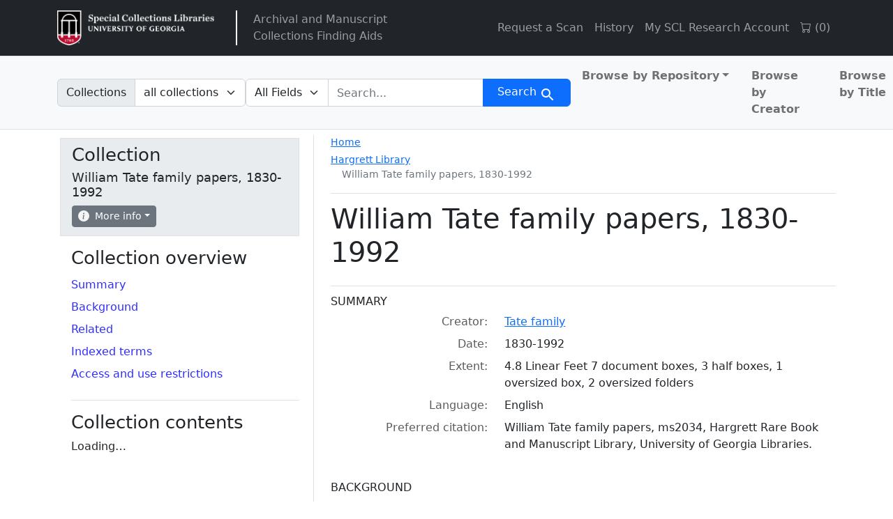

--- FILE ---
content_type: text/html; charset=utf-8
request_url: https://sclfind.libs.uga.edu/catalog/ms2034
body_size: 28227
content:


<!DOCTYPE html>
<html class="no-js" lang="en">
  <head>
    <meta charset="utf-8">
    <meta http-equiv="Content-Type" content="text/html; charset=utf-8">
    <meta name="viewport" content="width=device-width, initial-scale=1, shrink-to-fit=no">

    <title>William Tate family papers, 1830-1992 - Arclight</title>
    <script>
        document.querySelector('html').classList.remove('no-js');
    </script>
    <link href="https://sclfind.libs.uga.edu/catalog/opensearch.xml" title="Arclight" type="application/opensearchdescription+xml" rel="search" />
    <link rel="icon" type="image/x-icon" href="/assets/favicon-b9324049b274f9f814afe4a06df128846ecfa709bd338b438215caf6ad1d16e0.ico" />
    <link rel="stylesheet" href="/assets/application-eca3df120b0d6c4746bcf9d282f749849a535432d0a6db9890283e8d5d8a82d9.css" media="all" data-turbo-track="reload" />

    <!-- CDN Bootstrap -->
    <link rel="stylesheet" href="https://cdn.jsdelivr.net/npm/bootstrap-icons@1.10.5/font/bootstrap-icons.css">

    <!-- Getting Javascript via importmaps -->
    <script type="importmap" data-turbo-track="reload">{
  "imports": {
    "application": "/assets/application-4ef917785453b5ebf086f6aa563ba0989c1aa51171d01c904094f8a09212d928.js",
    "@hotwired/turbo-rails": "/assets/turbo.min-f309baafa3ae5ad6ccee3e7362118b87678d792db8e8ab466c4fa284dd3a4700.js",
    "@hotwired/stimulus": "/assets/stimulus.min-d03cf1dff41d6c5698ec2c5d6a501615a7a33754dbeef8d1edd31c928d17c652.js",
    "@hotwired/stimulus-loading": "/assets/stimulus-loading-1fc59770fb1654500044afd3f5f6d7d00800e5be36746d55b94a2963a7a228aa.js",
    "@popperjs/core": "https://ga.jspm.io/npm:@popperjs/core@2.11.6/dist/umd/popper.min.js",
    "bootstrap": "https://ga.jspm.io/npm:bootstrap@5.2.2/dist/js/bootstrap.js",
    "arclight": "/assets/arclight/arclight-5ab382d47357bb603250a735d667a3d450882fa90304c650b2a65f71d6551015.js",
    "arclight/oembed_controller": "/assets/arclight/oembed_controller-3754c1de2d5e5e9dac39b04f8e7427737b2a522e644ffafc0215854fc942961b.js",
    "arclight/truncate_controller": "/assets/arclight/truncate_controller-7c4ca7ce02d69de45340c089f98a9b0c58a65b1af5ed1cdfea9cd6171d21fafe.js",
    "vue": "https://unpkg.com/vue@3/dist/vue.esm-browser.js",
    "external_online_form": "/assets/external_online_form-b191c166d83e5bf82aaffc21fa713c912dad8b86df8b9cf20c189c073ad971b6.js",
    "@github/auto-complete-element": "/assets/@github--auto-complete-element-a7f696188a93bb2463eb1e452fe870e36e384c944824f5ccc5a7420a8bfc339e.js",
    "@github/combobox-nav": "/assets/@github--combobox-nav-107d2550ff0fa86c38841f8e94e2c02c5ba1c07f6f9d619d2e5b0cf977ffa783.js",
    "blacklight/bookmark_toggle": "/assets/blacklight/bookmark_toggle-97b6e8357b4b80f49f7978d752d5b6e7e7f728fe9415742ab71b74418d689fad.js",
    "blacklight/button_focus": "/assets/blacklight/button_focus-9e15a08a7a1886d78f54ed5d25655a8a07a535dcdd4de584da5c6c6d47e4188c.js",
    "blacklight/checkbox_submit": "/assets/blacklight/checkbox_submit-9ebcfa4e973e594a41674f2cc3b507dc5475ca17b0014abd4279c75f754cb9fe.js",
    "blacklight/core": "/assets/blacklight/core-9a0b4447c74a8b80416ff14a7b5e9ec78c884b95b5ed0155cae0eb01c83af0dc.js",
    "blacklight/debounce": "/assets/blacklight/debounce-26300ecbf3b3807dbc7844415c7f5f87c5684c12038334ab29efbd9cddce3cdc.js",
    "blacklight/facet_suggest": "/assets/blacklight/facet_suggest-45dc1bb7a93afb37a798297ed4611712e9c20a45595d9b1c390ec7619d40ba8d.js",
    "blacklight": "/assets/blacklight/index-97d2fe204ffb9ab17af882d9e8fe00df2e832cb0b5be33ec5864437416216e65.js",
    "blacklight/modal": "/assets/blacklight/modal-0b3b3a243f2364af3c08c87305a0d5732dc518c78c288955bae2032782f2a076.js",
    "blacklight/modalForm": "/assets/blacklight/modalForm-02d8c117d37bf34110a491a76d0889980cb960ebfe1c1c2445e9de64e8637fee.js",
    "blacklight/search_context": "/assets/blacklight/search_context-e9b0ae43b9625d63735f2e9439b237bb34f45243066f906ad4bdbae823a7f46f.js",
    "controllers/application": "/assets/controllers/application-368d98631bccbf2349e0d4f8269afb3fe9625118341966de054759d96ea86c7e.js",
    "controllers": "/assets/controllers/index-2db729dddcc5b979110e98de4b6720f83f91a123172e87281d5a58410fc43806.js",
    "controllers/toc_controller": "/assets/controllers/toc_controller-3914794fd3958ec951b2ca9fffa02d1e99c1eeba3d13cef3fb25a54ab6846ed6.js"
  }
}</script>
<link rel="modulepreload" href="/assets/application-4ef917785453b5ebf086f6aa563ba0989c1aa51171d01c904094f8a09212d928.js">
<link rel="modulepreload" href="/assets/turbo.min-f309baafa3ae5ad6ccee3e7362118b87678d792db8e8ab466c4fa284dd3a4700.js">
<link rel="modulepreload" href="/assets/stimulus.min-d03cf1dff41d6c5698ec2c5d6a501615a7a33754dbeef8d1edd31c928d17c652.js">
<link rel="modulepreload" href="/assets/stimulus-loading-1fc59770fb1654500044afd3f5f6d7d00800e5be36746d55b94a2963a7a228aa.js">
<script src="/assets/es-module-shims.min-4ca9b3dd5e434131e3bb4b0c1d7dff3bfd4035672a5086deec6f73979a49be73.js" async="async" data-turbo-track="reload"></script>
<script type="module">import "application"</script>

    <meta name="csrf-param" content="authenticity_token" />
<meta name="csrf-token" content="utdFx20vENCSyTuk8l3ZOo4qpVlrs9HG1wnNaRb_SlAylBRu8RvXS9YYVduGKVkAr8p4lBr-EsP-BkNIlShzag" />
    <link rel="alternate" title="xml" type="application/xml" href="https://sclfind.libs.uga.edu/catalog/ms2034.xml" />
<link rel="alternate" title="dc_xml" type="text/xml" href="https://sclfind.libs.uga.edu/catalog/ms2034.dc_xml" />
<link rel="alternate" title="oai_dc_xml" type="text/xml" href="https://sclfind.libs.uga.edu/catalog/ms2034.oai_dc_xml" />
  </head>
  <body class="blacklight-catalog blacklight-catalog-show">
  <nav id="skip-link" role="navigation" aria-label="Skip links">
    <a class="element-invisible element-focusable rounded-bottom py-2 px-3" data-turbolinks="false" href="#search_field">Skip to search</a>
    <a class="element-invisible element-focusable rounded-bottom py-2 px-3" data-turbolinks="false" href="#main-container">Skip to main content</a>
    
  </nav>
  <header>
  <nav class="navbar navbar-expand-md navbar-dark bg-dark topbar" role="navigation">
  <div class="container">
    <a class="mb-0 navbar-brand navbar-logo" href="https://www.libs.uga.edu/scl">Arclight</a>
    <span class="vertical-separator"></span>
    <ul class="navbar-nav">
      <li class="nav-item">
        <a href="/" class="nav-link">
          Archival and Manuscript<br>Collections Finding Aids
        </a>
      </li>
    </ul>
    <button class="navbar-toggler navbar-toggler-right" type="button" data-toggle="collapse" data-bs-toggle="collapse" data-target="#user-util-collapse" data-bs-target="#user-util-collapse" aria-controls="user-util-collapse" aria-expanded="false" aria-label="Toggle navigation">
      <span class="navbar-toggler-icon"></span>
    </button>

    <div class="collapse navbar-collapse justify-content-md-end" id="user-util-collapse">
      <ul class="navbar-nav">
  
    <li class="nav-item"><a href="https://www.libs.uga.edu/scl/research/copies" class="nav-link">Request a Scan</a></li>

    <li class="nav-item"><a class="nav-link" href="/search_history">History</a>
</li>

    <li class="nav-item"><a href="https://uga.aeon.atlas-sys.com/logon" class="nav-link">My SCL Research Account</a></li>

    <li class="nav-item"><a id="cart-link" class="nav-link" href="#" role="button">
  <i class="bi bi-cart"></i>
  (<span id="cart-total">0</span>)
</a></li>

    <li class="nav-item"></li>

</ul>

    </div>
  </div>
</nav>
  
  <div class="navbar-search navbar navbar-light bg-light navbar-non-homepage" role="navigation" aria-label="Search">
    <div class="container">
      <search>
  <form class="search-query-form" action="https://sclfind.libs.uga.edu/catalog" accept-charset="UTF-8" method="get">
    <input type="hidden" name="group" value="false" autocomplete="off" />
      <label class="sr-only visually-hidden" for="search_field">Search in</label>
          <div class="input-group within-collection-dropdown">
      <label class="input-group-text" id="within_collection_label" for="within_collection">
        Collections
      </label>
      <select name="f[collection][]" id="within_collection" class="form-select search-field rounded-end" aria-labelledby="within_collection_label"><option selected="selected" value="">all collections</option>
<option value="William Tate family papers, 1830-1992">this collection</option></select>
    </div>

    <input type="checkbox" name="f[access][]" id="online_content" value="online" />

    <div class="input-group">
      


        <select title="Targeted search options" class="custom-select form-select search-field" name="search_field" id="search_field"><option value="all_fields">All Fields</option>
<option value="keyword">Keyword</option>
<option value="name">Name</option>
<option value="place">Place</option>
<option value="subject">Subject</option>
<option value="title">Title</option></select>

      <label class="sr-only visually-hidden" for="q">search for</label>
        <auto-complete src="/catalog/suggest" for="autocomplete-popup" class="search-autocomplete-wrapper rounded-0">
          <input placeholder="Search..." class="search-q q form-control rounded-0" aria-label="search for" aria-autocomplete="list" aria-controls="autocomplete-popup" type="search" name="q" id="q" />
          <ul id="autocomplete-popup" class="dropdown-menu" role="listbox" aria-label="search for" hidden></ul>
        </auto-complete>

      
      <button class="btn btn-primary search-btn" type="submit" id="search"><span class="visually-hidden-sm me-sm-1 submit-search-text">Search</span><span class="blacklight-icons blacklight-icons-search"><svg xmlns="http://www.w3.org/2000/svg" fill="currentColor" aria-hidden="true" width="24" height="24" viewBox="0 0 24 24">
  <path fill="none" d="M0 0h24v24H0V0z"/><path d="M15.5 14h-.79l-.28-.27C15.41 12.59 16 11.11 16 9.5 16 5.91 13.09 3 9.5 3S3 5.91 3 9.5 5.91 16 9.5 16c1.61 0 3.09-.59 4.23-1.57l.27.28v.79l5 4.99L20.49 19l-4.99-5zm-6 0C7.01 14 5 11.99 5 9.5S7.01 5 9.5 5 14 7.01 14 9.5 11.99 14 9.5 14z"/>
</svg>
</span></button>
    </div>
</form>
</search>

      <div class='al-masthead bg-light'>
        <nav class="col-md-4 nav-links justify-content-end" aria-label="browse">
          <ul class="navbar-nav">
            <ul class="navbar-nav flex-row flex-nowrap me-auto">
  <li class="nav-item dropdown me-3">
    <a class="nav-link dropdown-toggle fw-bold" href="#" id="browseCategoryDropdown" role="button" data-bs-toggle="dropdown" aria-expanded="false">Browse by Repository</a>
    <ul class="dropdown-menu" aria-labelledby="browseCategoryDropdown">
      <li>
        <a class="dropdown-item fw-bold" href="/catalog?f%5Blevel%5D%5B%5D=Collection&amp;f%5Brepository%5D%5B%5D=Richard+B.+Russell+Library+for+Political+Research+and+Studies">Richard B. Russell Library for Political Research and Studies</a>
      </li>
      <li>
        <a class="dropdown-item fw-bold" href="/catalog?f%5Blevel%5D%5B%5D=Collection&amp;f%5Brepository%5D%5B%5D=Hargrett+Library">Hargrett Library</a>
      </li>
      <li>
        <a class="dropdown-item fw-bold" href="/catalog?f%5Blevel%5D%5B%5D=Collection&amp;f%5Brepository%5D%5B%5D=University+of+Georgia+Archives">University of Georgia Archives</a>
      </li>
      <li>
        <a class="dropdown-item fw-bold" href="/catalog?f%5Blevel%5D%5B%5D=Collection&amp;f%5Brepository%5D%5B%5D=Historic+Clothing+and+Textile+Collection">Historic Clothing and Textile Collection</a>
      </li>
    </ul>
  </li>
  <li class="nav-item me-3">
    <a class="nav-link fw-bold" href="/catalog?f%5Blevel%5D%5B%5D=Collection&amp;group=true&amp;q=&amp;search_field=all_fields&amp;sort=creator_sort+asc">Browse by Creator</a>
  </li>
  <li class="nav-item">
    <a class="nav-link fw-bold" href="/catalog?f%5Blevel%5D%5B%5D=Collection&amp;group=true&amp;q=&amp;search_field=all_fields&amp;sort=title_sort+asc">Browse by Title</a>
  </li>
</ul>

          </ul>
        </nav>
      </div>
    </div>
</div>
</header>


  <main id="main-container" class="container" role="main" aria-label="Main content">
    

    <div class="row">
  <div class="col-md-12">
    <div id="main-flashes" class="">
      <div class="flash_messages">
    
    
    
    
</div>

    </div>
  </div>
</div>


      <div class="row">
          <section class="col-12 col-lg-8 show-document order-2">
    


<div class='d-md-flex justify-content-between al-show'>
  <div class='al-show-breadcrumb'>
    <nav aria-label="breadcrumb">
      <ol class="breadcrumb">
  <li class="breadcrumb-home-link">
    <a href="/">Home</a>
  </li>
  <li class="breadcrumb-item breadcrumb-item-1">
    <span aria-hidden="true"><span class="al-repository-content-icon blacklight-icons blacklight-icons-repository"><svg xmlns="http://www.w3.org/2000/svg" height="24" width="24" viewBox="0 0 24 24"><path fill="none" d="M0 0h24v24H0V0z"/><path d="M4 10v7h3v-7H4zm6 0v7h3v-7h-3zM2 22h19v-3H2v3zm14-12v7h3v-7h-3zm-4.5-9L2 6v2h19V6l-9.5-5z"/></svg>
</span></span>
    <span class="breadcrumb-text"><a href="/repositories/gua-harg">Hargrett Library</a></span>
    <ol class="breadcrumb">
        <li class="breadcrumb-item breadcrumb-item-4">
          <span aria-hidden="true"><span class="al-collection-content-icon blacklight-icons blacklight-icons-collection"><svg xmlns="http://www.w3.org/2000/svg" width="24" height="24" viewBox="0 0 512 512"><path d="M32 448c0 17.7 14.3 32 32 32h384c17.7 0 32-14.3 32-32V160H32v288zm160-212c0-6.6 5.4-12 12-12h104c6.6 0 12 5.4 12 12v8c0 6.6-5.4 12-12 12H204c-6.6 0-12-5.4-12-12v-8zM480 32H32C14.3 32 0 46.3 0 64v48c0 8.8 7.2 16 16 16h480c8.8 0 16-7.2 16-16V64c0-17.7-14.3-32-32-32z"/></svg>
</span></span>
          <span class="breadcrumb-text">William Tate family papers, 1830-1992</span>
        </li>
    </ol>
  </li>
</ol>

    </nav>
  </div>
</div>

<div class="title-container">
  <h1>
    William Tate family papers, 1830-1992
</h1>  
  <button name="button" type="button" class="btn btn-sm btn-secondary d-lg-none sidebar-toggle" data-bs-toggle="offcanvas" data-bs-target="#sidebar" aria-controls="sidebar">Navigate the collection</button>
  
</div>


  <div id="metadata">
    <h2 class="sr-only visually-hidden">Collection context</h2>
    <div id="summary">
    <h3 class='al-show-sub-heading'>
      Summary
    </h3>

  <dl class="row dl-invert">
      <dt class="blacklight-creator col-md-3 offset-md-1">    Creator:
</dt>
  <dd class="col-md-8 blacklight-creator">    <a href="/catalog?f%5Bcreator%5D%5B%5D=Tate+family">Tate family</a>
</dd>

      <dt class="blacklight-date col-md-3 offset-md-1">    Date:
</dt>
  <dd class="col-md-8 blacklight-date">    1830-1992
</dd>

      <dt class="blacklight-extent col-md-3 offset-md-1">    Extent:
</dt>
  <dd class="col-md-8 blacklight-extent">    4.8 Linear Feet 7 document boxes, 3 half boxes, 1 oversized box, 2 oversized folders
</dd>

      <dt class="blacklight-language col-md-3 offset-md-1">    Language:
</dt>
  <dd class="col-md-8 blacklight-language">    English
</dd>

      <dt class="blacklight-prefercite col-md-3 offset-md-1">    Preferred citation:
</dt>
  <dd class="col-md-8 blacklight-prefercite">    <p>William Tate family papers, ms2034, Hargrett Rare Book and Manuscript Library, University of Georgia Libraries.</p>
</dd>

</dl></div><div id="background">
    <h3 class='al-show-sub-heading'>
      Background
    </h3>

  <dl class="row dl-invert">
      <dt class="blacklight-scopecontent col-md-3 offset-md-1">    Scope and content:
</dt>
  <dd class="col-md-8 blacklight-scopecontent">    <p>The collection consists of correspondence, printed material, manuscripts, financial records, account books, and scrapbooks. Correspondence between Tate family members relates to news of family and friends. Correspondents include Carter Tate, Edna Tate, Philip May Tate, Susan Tate, and William Tate. Earlier materials pertain to Athens businessman Asaph King Childs, including account books, cash books, bills and receipts, correspondence, and timebooks documenting Childs' involvement with or management of the Cliff House (Tallulah Falls, Ga.), Childs &amp; Moss (Athens, Ga.), and Childs, Nickerson &amp; Company (Athens, Ga.). The collection also contains Civil War correspondence between Shatt C. Mitchell of the 13th Georgia Infantry Regiment and his wife Chloe including letters describing the battle of Antietam (Md.). Additional materials include scrapbooks containing clippings relating to Corra Harris.</p>
</dd>

      <dt class="blacklight-bioghist col-md-3 offset-md-1">    Biographical / historical:
</dt>
  <dd class="col-md-8 blacklight-bioghist">    <p>William Tate (1903-1980) was the Dean of Men, University of Georgia, 1946 to 1971. In 1981, the University of Georgia Tate Student Center was named in his honor. Tate attended Fairmount High School and the Georgia Military Academy. He then entered the University of Georgia, earning a Bachelor's degree in 1924 and a Master's in 1927. He went on to do graduate work at Columbia University, Harvard University, and the University of Chicago. From 1924 to 1929 he was an instructor in English and Debate Coach at the University of Georgia. From 1929 to 1936 he was Head of the English Department and Track Coach at the McCallie School in Chattanooga, Tennessee. In 1932 William Tate married Susan Frances Barrow, a granddaughter of University Chancellor David Barrow. They had two sons, Ben and Jeff. In 1936 Tate returned to the University of Georgia as Dean of Freshmen and Assistant Professor of English. He then went on to become Dean of Students, Assistant to the President, and in 1946 became Dean of Men, a position he held for twenty-five years. Tate was a very asute and popular faculty member who ruled over the student body with a reputation for being strict but fair. He is well-known for his role in overseeing students during UGA's desegregation by the first two African American students, Charlayne Hunter and Hamilton Holmes, in 1961.</p>
</dd>

</dl></div><div id="related">
    <h3 class='al-show-sub-heading'>
      Related
    </h3>

  <dl class="row dl-invert">
      <dt class="blacklight-odd col-md-3 offset-md-1">    Other descriptive data:
</dt>
  <dd class="col-md-8 blacklight-odd">    <p>Cataloged as part of the Georgia Archives and Manuscripts Automated Access Project: A Special Collections Gateway Program of the University Center in Georgia.</p>
</dd>

</dl></div><div id="indexed-terms">
    <h3 class='al-show-sub-heading'>
      Indexed terms
    </h3>

  <dl class="row dl-invert">
      <dt class="blacklight-access_subjects col-md-3 offset-md-1">    Subjects:
</dt>
  <dd class="col-md-8 blacklight-access_subjects">    <a href="/catalog?f%5Bsubject%5D%5B%5D=Resorts+--+Georgia.">Resorts -- Georgia.</a><br/><a href="/catalog?f%5Bsubject%5D%5B%5D=Universities+and+colleges+--+Faculty.">Universities and colleges -- Faculty.</a><br/><a href="/catalog?f%5Bsubject%5D%5B%5D=Merchants+--+Georgia.">Merchants -- Georgia.</a><br/><a href="/catalog?f%5Bsubject%5D%5B%5D=Scrapbooks.">Scrapbooks.</a><br/><a href="/catalog?f%5Bsubject%5D%5B%5D=Stores%2C+Retail+--+Georgia.">Stores, Retail -- Georgia.</a><br/><a href="/catalog?f%5Bsubject%5D%5B%5D=Soldiers+--+Georgia.">Soldiers -- Georgia.</a><br/><a href="/catalog?f%5Bsubject%5D%5B%5D=Hardware+stores+--+Georgia.">Hardware stores -- Georgia.</a><br/><a href="/catalog?f%5Bsubject%5D%5B%5D=Antietam%2C+Battle+of%2C+Md.%2C+1862.">Antietam, Battle of, Md., 1862.</a><br/><a href="/catalog?f%5Bsubject%5D%5B%5D=Business+records.">Business records.</a><br/><a href="/catalog?f%5Bsubject%5D%5B%5D=Account+books">Account books</a>
</dd>

      <dt class="blacklight-names_coll col-md-3 offset-md-1">    Names:
</dt>
  <dd class="col-md-8 blacklight-names_coll">    <a href="/catalog?f%5Bnames%5D%5B%5D=University+of+Georgia+--+Faculty">University of Georgia -- Faculty</a><br/><a href="/catalog?f%5Bnames%5D%5B%5D=Preservation+of+Old+Athens+%28Ga.%29">Preservation of Old Athens (Ga.)</a><br/><a href="/catalog?f%5Bnames%5D%5B%5D=Confederate+States+of+America.+Army.+Georgia+Infantry+Regiment%2C+13th">Confederate States of America. Army. Georgia Infantry Regiment, 13th</a><br/><a href="/catalog?f%5Bnames%5D%5B%5D=Cliff+House+%28Tallulah+Falls%2C+Ga.%29">Cliff House (Tallulah Falls, Ga.)</a><br/><a href="/catalog?f%5Bnames%5D%5B%5D=Childs%2C+Nickerson+%26+Company+%28Athens%2C+Ga.%29">Childs, Nickerson &amp; Company (Athens, Ga.)</a><br/><a href="/catalog?f%5Bnames%5D%5B%5D=Harris%2C+Corra%2C+1869-1935">Harris, Corra, 1869-1935</a><br/><a href="/catalog?f%5Bnames%5D%5B%5D=Tate%2C+William%2C+1903-1980">Tate, William, 1903-1980</a><br/><a href="/catalog?f%5Bnames%5D%5B%5D=Tate%2C+Susan+Frances+Barrow%2C+1908-">Tate, Susan Frances Barrow, 1908-</a><br/><a href="/catalog?f%5Bnames%5D%5B%5D=Tate%2C+Philip+May">Tate, Philip May</a><br/><a href="/catalog?f%5Bnames%5D%5B%5D=Tate%2C+Edna+Ferguson">Tate, Edna Ferguson</a><br/><a href="/catalog?f%5Bnames%5D%5B%5D=Tate%2C+Carter">Tate, Carter</a><br/><a href="/catalog?f%5Bnames%5D%5B%5D=Childs%2C+Asaph+King%2C+1820-1902">Childs, Asaph King, 1820-1902</a><br/><a href="/catalog?f%5Bnames%5D%5B%5D=Mitchell%2C+Shatt+C.">Mitchell, Shatt C.</a><br/><a href="/catalog?f%5Bnames%5D%5B%5D=Mitchell%2C+Chloe">Mitchell, Chloe</a>
</dd>

      <dt class="blacklight-places col-md-3 offset-md-1">    Places:
</dt>
  <dd class="col-md-8 blacklight-places">    <a href="/catalog?f%5Bplace%5D%5B%5D=Maryland+--+History+--+Civil+War%2C+1861-1865.">Maryland -- History -- Civil War, 1861-1865.</a><br/><a href="/catalog?f%5Bplace%5D%5B%5D=Athens+%28Ga.%29">Athens (Ga.)</a>
</dd>

</dl></div>
  </div>



  <div id="access-and-use-restrictions">
    <h2 class="al-show-sub-heading">Access and use restrictions</h2>

      <div id="span-class-translation_missing-title-translation-missing-en-arclight-views-show-sections-cite_field-cite-field-span">

  <dl class="row dl-invert">
      <dt class="blacklight-prefercite col-md-3 offset-md-1">    Preferred citation:
</dt>
  <dd class="col-md-8 blacklight-prefercite">    <p>William Tate family papers, ms2034, Hargrett Rare Book and Manuscript Library, University of Georgia Libraries.</p>
</dd>

</dl></div>

  </div>




  </section>

  <aside class="col-lg-4 order-1 collection-sidebar" aria-label="Tools">
        <div class="offcanvas-lg offcanvas-start p-3 p-lg-1" tabindex="-1" id="sidebar">
  <div class='al-show-actions-box mb-3'>
  <div class="al-actions-box-container">
    <button type="button" class="btn-close d-lg-none float-end mt-1 me-1" data-bs-dismiss="offcanvas" data-bs-target="#sidebar" aria-label="Close"></button>
    <h2>Collection</h2>
    <h3>William Tate family papers, 1830-1992</h3>

    <div class="al-collection-context-actions d-flex flex-wrap gap-1">
      
      <div class='al-show-actions-box-info'>

  <div class="dropdown">
    <button class="dropdown-toggle btn btn-secondary btn-sm" type="button" data-bs-toggle="dropdown" aria-expanded="false">
      <svg xmlns="http://www.w3.org/2000/svg" width="16" height="16" fill="currentColor" class="bi bi-info-circle-fill" viewBox="0 0 16 16">
  <path d="M8 16A8 8 0 1 0 8 0a8 8 0 0 0 0 16zm.93-9.412-1 4.705c-.07.34.029.533.304.533.194 0 .487-.07.686-.246l-.088.416c-.287.346-.92.598-1.465.598-.703 0-1.002-.422-.808-1.319l.738-3.468c.064-.293.006-.399-.287-.47l-.451-.081.082-.381 2.29-.287zM8 5.5a1 1 0 1 1 0-2 1 1 0 0 1 0 2z"/>
</svg>
 More info
    </button>
    <div class="dropdown-menu shadow-lg p-2" style="min-width: 300px;" >
      <table style="width: 100%">
        <tr>
          <th scope="row">Collection ID</th>
          <td>ms2034</td>
        </tr>
        <tr>
          <th scope="row">Total components</th>
          <td>114</td>
        </tr>
        <tr>
          <th scope="row">Items available online</th>
          <td><span class="al-online-content-icon"><span class="blacklight-icons blacklight-icons-online">
<svg xmlns="http://www.w3.org/2000/svg" height="24" width="24" viewBox="0 0 640 512"><path d="M608 0H160a32 32 0 0 0-32 32v96h160V64h192v320h128a32 32 0 0 0 32-32V32a32 32 0 0 0-32-32zM232 103a9 9 0 0 1-9 9h-30a9 9 0 0 1-9-9V73a9 9 0 0 1 9-9h30a9 9 0 0 1 9 9zm352 208a9 9 0 0 1-9 9h-30a9 9 0 0 1-9-9v-30a9 9 0 0 1 9-9h30a9 9 0 0 1 9 9zm0-104a9 9 0 0 1-9 9h-30a9 9 0 0 1-9-9v-30a9 9 0 0 1 9-9h30a9 9 0 0 1 9 9zm0-104a9 9 0 0 1-9 9h-30a9 9 0 0 1-9-9V73a9 9 0 0 1 9-9h30a9 9 0 0 1 9 9zm-168 57H32a32 32 0 0 0-32 32v288a32 32 0 0 0 32 32h384a32 32 0 0 0 32-32V192a32 32 0 0 0-32-32zM96 224a32 32 0 1 1-32 32 32 32 0 0 1 32-32zm288 224H64v-32l64-64 32 32 128-128 96 96z"/></svg>
</span></span>0</td>
        </tr>
        <tr>
          <th scope="row">Last indexed</th>
          <td>2026-01-09</td>
        </tr>
      </table>
    </div>
  </div>
</div>

    </div>
  </div>
</div>

  

  
  <nav class="al-sidebar-navigation-context sidebar-section" aria-labelledby="collection-nav">
    <h2 id="collection-nav">Collection overview</h2>
    <ul class="nav flex-column">
        <li class="nav-item">
          <a class="nav-link pl-0 ps-0 py-1" data-turbolinks="false" href="/catalog/ms2034#summary">Summary</a>
        </li>
        <li class="nav-item">
          <a class="nav-link pl-0 ps-0 py-1" data-turbolinks="false" href="/catalog/ms2034#background">Background</a>
        </li>
        <li class="nav-item">
          <a class="nav-link pl-0 ps-0 py-1" data-turbolinks="false" href="/catalog/ms2034#related">Related</a>
        </li>
        <li class="nav-item">
          <a class="nav-link pl-0 ps-0 py-1" data-turbolinks="false" href="/catalog/ms2034#indexed-terms">Indexed terms</a>
        </li>
        <li class="nav-item">
          <a class="nav-link pl-0 ps-0 py-1" data-turbolinks="false" href="/catalog/ms2034#access-and-use-restrictions">Access and use restrictions</a>
        </li>
    </ul>
  </nav>

  <div id="collection-context" class="sidebar-section">
    <h2>Collection contents</h2>
    <div data-controller="toc"><turbo-frame loading="lazy" data-json-src="/catalog/ms2034/hierarchy.json?hierarchy=true" id="al-hierarchy-ms2034"></turbo-frame><script type="text/html" data-toc-template="leaf"><li id="_placeholder_id_-hierarchy-item" data-document-id="_placeholder_id_" itemscope="itemscope" itemtype="http://schema.org/Thing" class="document al-collection-context">
  <div class="documentHeader" data-document-id="_placeholder_id_">
    <div class="index_title document-title-heading" data-turbo="false">
        <a data-context-href="/catalog/_placeholder_id_/track?document_id=_placeholder_id_" data-context-method="post" data-turbo-prefetch="false" href="/catalog/_placeholder_id_">{{Placeholder Title}}</a>
      
    </div>
      </div>
  
  
</li></script><script type="text/html" data-toc-template="branch"><li id="_placeholder_id_-hierarchy-item" data-document-id="_placeholder_id_" itemscope="itemscope" itemtype="http://schema.org/Thing" class="document al-collection-context">
  <div class="documentHeader" data-document-id="_placeholder_id_">
      <a class="al-toggle-view-children collapsed" aria-label="View" aria-expanded="false" data-bs-toggle="collapse" data-toggle="collapse" href="#collapsible-hierarchy-_placeholder_id_"></a>
    <div class="index_title document-title-heading" data-turbo="false">
        <a data-context-href="/catalog/_placeholder_id_/track?document_id=_placeholder_id_" data-context-method="post" data-turbo-prefetch="false" href="/catalog/_placeholder_id_">{{Placeholder Title}}</a>
        <span class="badge badge-pill bg-secondary badge-secondary al-number-of-children-badge">_placeholder_child_count_<span class="sr-only visually-hidden">components</span></span>
      
    </div>
      </div>
  
  
    <div id="collapsible-hierarchy-_placeholder_id_" class="collapse al-collection-context-collapsible al-hierarchy-level- ">
        <turbo-frame loading="lazy" id="al-hierarchy-_placeholder_id_-sidebar" src="/catalog/_placeholder_id_/hierarchy?hierarchy=true&amp;key=-sidebar"></turbo-frame>

</div></li></script></div>
  </div>
</div>



  </aside>

      </div>

  </main>

  
  <dialog id="blacklight-modal" class="modal" data-turbo="false">
  <div class="modal-dialog modal-lg">
    <div class="modal-content">
    </div>
  </div>
</dialog>

  </body>
</html>
